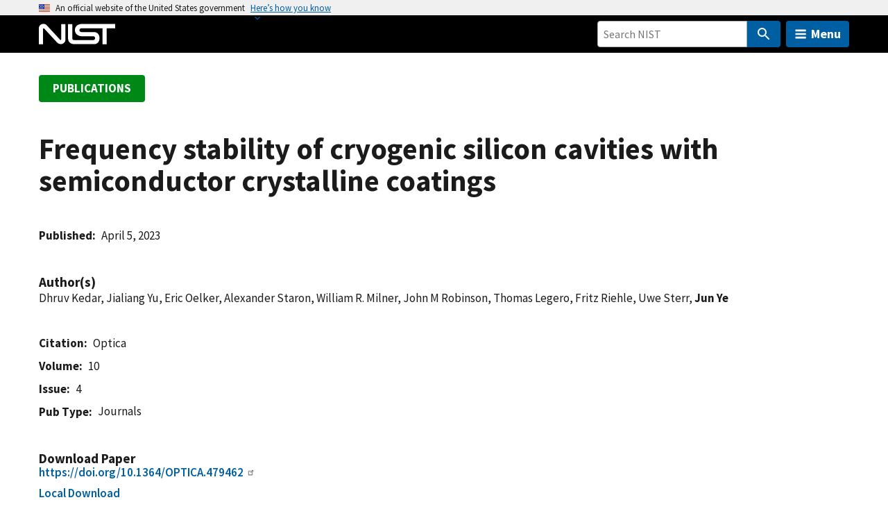

--- FILE ---
content_type: application/javascript; charset=UTF-8
request_url: https://www.nist.gov/cdn-cgi/challenge-platform/scripts/jsd/main.js
body_size: 4865
content:
window._cf_chl_opt={xkKZ4:'g'};~function(d3,e,n,Q,Y,a,N,h){d3=T,function(F,C,dE,d2,s,x){for(dE={F:392,C:445,s:451,x:442,k:378,i:365,f:346,o:348,Z:458,O:409},d2=T,s=F();!![];)try{if(x=-parseInt(d2(dE.F))/1*(-parseInt(d2(dE.C))/2)+parseInt(d2(dE.s))/3+parseInt(d2(dE.x))/4*(parseInt(d2(dE.k))/5)+parseInt(d2(dE.i))/6+-parseInt(d2(dE.f))/7*(parseInt(d2(dE.o))/8)+-parseInt(d2(dE.Z))/9+-parseInt(d2(dE.O))/10,x===C)break;else s.push(s.shift())}catch(k){s.push(s.shift())}}(d,186023),e=this||self,n=e[d3(435)],Q={},Q[d3(363)]='o',Q[d3(410)]='s',Q[d3(354)]='u',Q[d3(439)]='z',Q[d3(351)]='n',Q[d3(404)]='I',Q[d3(353)]='b',Y=Q,e[d3(342)]=function(F,C,s,x,dk,dx,dD,d8,o,Z,O,L,j,P){if(dk={F:429,C:437,s:340,x:437,k:389,i:385,f:379,o:385,Z:373,O:375,L:448,m:358,v:356},dx={F:369,C:448,s:355},dD={F:447,C:383,s:341,x:408},d8=d3,null===C||C===void 0)return x;for(o=J(C),F[d8(dk.F)][d8(dk.C)]&&(o=o[d8(dk.s)](F[d8(dk.F)][d8(dk.x)](C))),o=F[d8(dk.k)][d8(dk.i)]&&F[d8(dk.f)]?F[d8(dk.k)][d8(dk.o)](new F[(d8(dk.f))](o)):function(M,d9,R){for(d9=d8,M[d9(dx.F)](),R=0;R<M[d9(dx.C)];M[R+1]===M[R]?M[d9(dx.s)](R+1,1):R+=1);return M}(o),Z='nAsAaAb'.split('A'),Z=Z[d8(dk.Z)][d8(dk.O)](Z),O=0;O<o[d8(dk.L)];L=o[O],j=z(F,C,L),Z(j)?(P=j==='s'&&!F[d8(dk.m)](C[L]),d8(dk.v)===s+L?i(s+L,j):P||i(s+L,C[L])):i(s+L,j),O++);return x;function i(M,R,d7){d7=T,Object[d7(dD.F)][d7(dD.C)][d7(dD.s)](x,R)||(x[R]=[]),x[R][d7(dD.x)](M)}},a=d3(380)[d3(370)](';'),N=a[d3(373)][d3(375)](a),e[d3(450)]=function(F,C,dp,dd,s,x,k,i){for(dp={F:371,C:448,s:448,x:428,k:408,i:398},dd=d3,s=Object[dd(dp.F)](C),x=0;x<s[dd(dp.C)];x++)if(k=s[x],'f'===k&&(k='N'),F[k]){for(i=0;i<C[s[x]][dd(dp.s)];-1===F[k][dd(dp.x)](C[s[x]][i])&&(N(C[s[x]][i])||F[k][dd(dp.k)]('o.'+C[s[x]][i])),i++);}else F[k]=C[s[x]][dd(dp.i)](function(o){return'o.'+o})},h=function(dX,dK,dy,dR,dM,dY,C,s,x){return dX={F:400,C:431},dK={F:338,C:338,s:338,x:408,k:338,i:418,f:338,o:406},dy={F:448},dR={F:376},dM={F:448,C:406,s:447,x:383,k:341,i:447,f:341,o:376,Z:408,O:408,L:408,m:338,v:408,l:383,j:341,P:408,M:376,R:408,y:376,K:338,X:408,I:418},dY=d3,C=String[dY(dX.F)],s={'h':function(k,dP){return dP={F:345,C:406},k==null?'':s.g(k,6,function(i,dB){return dB=T,dB(dP.F)[dB(dP.C)](i)})},'g':function(i,o,Z,du,O,L,j,P,M,R,y,K,X,I,A,G,d0,d1){if(du=dY,i==null)return'';for(L={},j={},P='',M=2,R=3,y=2,K=[],X=0,I=0,A=0;A<i[du(dM.F)];A+=1)if(G=i[du(dM.C)](A),Object[du(dM.s)][du(dM.x)][du(dM.k)](L,G)||(L[G]=R++,j[G]=!0),d0=P+G,Object[du(dM.s)][du(dM.x)][du(dM.k)](L,d0))P=d0;else{if(Object[du(dM.i)][du(dM.x)][du(dM.f)](j,P)){if(256>P[du(dM.o)](0)){for(O=0;O<y;X<<=1,o-1==I?(I=0,K[du(dM.Z)](Z(X)),X=0):I++,O++);for(d1=P[du(dM.o)](0),O=0;8>O;X=X<<1|d1&1,o-1==I?(I=0,K[du(dM.Z)](Z(X)),X=0):I++,d1>>=1,O++);}else{for(d1=1,O=0;O<y;X=X<<1.78|d1,o-1==I?(I=0,K[du(dM.O)](Z(X)),X=0):I++,d1=0,O++);for(d1=P[du(dM.o)](0),O=0;16>O;X=1&d1|X<<1,o-1==I?(I=0,K[du(dM.L)](Z(X)),X=0):I++,d1>>=1,O++);}M--,M==0&&(M=Math[du(dM.m)](2,y),y++),delete j[P]}else for(d1=L[P],O=0;O<y;X=X<<1|1&d1,o-1==I?(I=0,K[du(dM.v)](Z(X)),X=0):I++,d1>>=1,O++);P=(M--,M==0&&(M=Math[du(dM.m)](2,y),y++),L[d0]=R++,String(G))}if(P!==''){if(Object[du(dM.i)][du(dM.l)][du(dM.j)](j,P)){if(256>P[du(dM.o)](0)){for(O=0;O<y;X<<=1,o-1==I?(I=0,K[du(dM.P)](Z(X)),X=0):I++,O++);for(d1=P[du(dM.M)](0),O=0;8>O;X=X<<1|1&d1,I==o-1?(I=0,K[du(dM.R)](Z(X)),X=0):I++,d1>>=1,O++);}else{for(d1=1,O=0;O<y;X=d1|X<<1.46,o-1==I?(I=0,K[du(dM.R)](Z(X)),X=0):I++,d1=0,O++);for(d1=P[du(dM.y)](0),O=0;16>O;X=X<<1.35|d1&1.01,o-1==I?(I=0,K[du(dM.P)](Z(X)),X=0):I++,d1>>=1,O++);}M--,0==M&&(M=Math[du(dM.K)](2,y),y++),delete j[P]}else for(d1=L[P],O=0;O<y;X=X<<1.4|d1&1,o-1==I?(I=0,K[du(dM.X)](Z(X)),X=0):I++,d1>>=1,O++);M--,0==M&&y++}for(d1=2,O=0;O<y;X=1&d1|X<<1,I==o-1?(I=0,K[du(dM.L)](Z(X)),X=0):I++,d1>>=1,O++);for(;;)if(X<<=1,o-1==I){K[du(dM.P)](Z(X));break}else I++;return K[du(dM.I)]('')},'j':function(k,dz){return dz=dY,k==null?'':k==''?null:s.i(k[dz(dy.F)],32768,function(i,dJ){return dJ=dz,k[dJ(dR.F)](i)})},'i':function(i,o,Z,da,O,L,j,P,M,R,y,K,X,I,A,G,d1,d0){for(da=dY,O=[],L=4,j=4,P=3,M=[],K=Z(0),X=o,I=1,R=0;3>R;O[R]=R,R+=1);for(A=0,G=Math[da(dK.F)](2,2),y=1;G!=y;d0=K&X,X>>=1,0==X&&(X=o,K=Z(I++)),A|=y*(0<d0?1:0),y<<=1);switch(A){case 0:for(A=0,G=Math[da(dK.C)](2,8),y=1;G!=y;d0=X&K,X>>=1,0==X&&(X=o,K=Z(I++)),A|=(0<d0?1:0)*y,y<<=1);d1=C(A);break;case 1:for(A=0,G=Math[da(dK.s)](2,16),y=1;y!=G;d0=X&K,X>>=1,0==X&&(X=o,K=Z(I++)),A|=(0<d0?1:0)*y,y<<=1);d1=C(A);break;case 2:return''}for(R=O[3]=d1,M[da(dK.x)](d1);;){if(I>i)return'';for(A=0,G=Math[da(dK.C)](2,P),y=1;y!=G;d0=K&X,X>>=1,0==X&&(X=o,K=Z(I++)),A|=y*(0<d0?1:0),y<<=1);switch(d1=A){case 0:for(A=0,G=Math[da(dK.k)](2,8),y=1;G!=y;d0=X&K,X>>=1,X==0&&(X=o,K=Z(I++)),A|=y*(0<d0?1:0),y<<=1);O[j++]=C(A),d1=j-1,L--;break;case 1:for(A=0,G=Math[da(dK.F)](2,16),y=1;y!=G;d0=K&X,X>>=1,X==0&&(X=o,K=Z(I++)),A|=y*(0<d0?1:0),y<<=1);O[j++]=C(A),d1=j-1,L--;break;case 2:return M[da(dK.i)]('')}if(L==0&&(L=Math[da(dK.f)](2,P),P++),O[d1])d1=O[d1];else if(j===d1)d1=R+R[da(dK.o)](0);else return null;M[da(dK.x)](d1),O[j++]=R+d1[da(dK.o)](0),L--,R=d1,L==0&&(L=Math[da(dK.k)](2,P),P++)}}},x={},x[dY(dX.C)]=s.h,x}(),H();function V(dZ,db,F){return dZ={F:416,C:417},db=d3,F=e[db(dZ.F)],Math[db(dZ.C)](+atob(F.t))}function U(F,df,dw){return df={F:401},dw=d3,Math[dw(df.F)]()<F}function B(F,C,dW,d4){return dW={F:386,C:386,s:447,x:413,k:341,i:428,f:456},d4=d3,C instanceof F[d4(dW.F)]&&0<F[d4(dW.C)][d4(dW.s)][d4(dW.x)][d4(dW.k)](C)[d4(dW.i)](d4(dW.f))}function T(w,b,F){return F=d(),T=function(C,s,e){return C=C-338,e=F[C],e},T(w,b)}function z(F,C,s,dh,d5,x){d5=(dh={F:394,C:389,s:397,x:389,k:422},d3);try{return C[s][d5(dh.F)](function(){}),'p'}catch(k){}try{if(null==C[s])return C[s]===void 0?'u':'x'}catch(i){return'i'}return F[d5(dh.C)][d5(dh.s)](C[s])?'a':C[s]===F[d5(dh.x)]?'E':!0===C[s]?'T':C[s]===!1?'F':(x=typeof C[s],d5(dh.k)==x?B(F,C[s])?'N':'f':Y[x]||'?')}function d(T2){return T2='XMLHttpRequest,display: none,964ctCvAK,now,chlApiRumWidgetAgeMs,2bqlHCm,postMessage,prototype,length,removeChild,Qgcf5,885828YaHtCx,/cdn-cgi/challenge-platform/h/,status,gKwbC5,getPrototypeOf,[native code],addEventListener,3018654TRMGcU,pow,appendChild,concat,call,cJDYB1,errorInfoObject,readyState,pNKiIrdMECSbJyeu7nqHcPw$Wlxj-vThGz5gmOUZF1VR32YBQ8+0sX4kAtf69DoaL,1001RBPVtu,api,13816hasEaz,contentWindow,POST,number,createElement,boolean,undefined,splice,d.cookie,send,isNaN,stringify,hhzn3,open,xkKZ4,object,error,1242660snuecU,location,event,contentDocument,sort,split,keys,onerror,includes,cloudflare-invisible,bind,charCodeAt,chlApiUrl,5595cuCYFo,Set,_cf_chl_opt;XQlKq9;mpuA2;BYBs3;bqzg9;gtpfA4;SZQFk7;rTYyd6;gTvhm6;ubgT9;JrBNE9;NgAVk0;YBjhw4;WvQh6;cJDYB1;Qgcf5;eHVD2;VJwN2,DOMContentLoaded,/b/ov1/0.3367278982997694:1764934013:hXw6EeH5tMgziNnkpYwnjCJ-K45yEz2Qq0rUWvncyGs/,hasOwnProperty,source,from,Function,sid,gRjkt7,Array,parent,iframe,188275uxohwL,timeout,catch,http-code:,msg,isArray,map,body,fromCharCode,random,detail,loading,bigint,success,charAt,tabIndex,push,1919500MhtnbS,string,error on cf_chl_props,onload,toString,/jsd/oneshot/5eaf848a0845/0.3367278982997694:1764934013:hXw6EeH5tMgziNnkpYwnjCJ-K45yEz2Qq0rUWvncyGs/,vKoX8,__CF$cv$params,floor,join,href,chctx,/invisible/jsd,function,log,jsd,clientInformation,style,chlApiSitekey,indexOf,Object,chlApiClientVersion,eeAJWu,onreadystatechange,ontimeout,_cf_chl_opt,document,navigator,getOwnPropertyNames,xhr-error,symbol'.split(','),d=function(){return T2},d()}function g(x,k,dj,dQ,i,f,o,Z,O,L,m,v){if(dj={F:396,C:364,s:416,x:452,k:434,i:362,f:382,o:421,Z:440,O:361,L:350,m:393,v:433,l:427,j:434,P:415,M:377,R:454,y:444,K:434,X:360,I:430,A:434,c:388,G:343,d0:420,d1:384,dP:424,dq:357,dM:431},dQ=d3,!U(.01))return![];f=(i={},i[dQ(dj.F)]=x,i[dQ(dj.C)]=k,i);try{o=e[dQ(dj.s)],Z=dQ(dj.x)+e[dQ(dj.k)][dQ(dj.i)]+dQ(dj.f)+o.r+dQ(dj.o),O=new e[(dQ(dj.Z))](),O[dQ(dj.O)](dQ(dj.L),Z),O[dQ(dj.m)]=2500,O[dQ(dj.v)]=function(){},L={},L[dQ(dj.l)]=e[dQ(dj.j)][dQ(dj.P)],L[dQ(dj.M)]=e[dQ(dj.j)][dQ(dj.R)],L[dQ(dj.y)]=e[dQ(dj.K)][dQ(dj.X)],L[dQ(dj.I)]=e[dQ(dj.A)][dQ(dj.c)],m=L,v={},v[dQ(dj.G)]=f,v[dQ(dj.d0)]=m,v[dQ(dj.d1)]=dQ(dj.dP),O[dQ(dj.dq)](h[dQ(dj.dM)](v))}catch(l){}}function H(T0,dG,dA,dN,F,C,s,x,k){if(T0={F:416,C:347,s:344,x:403,k:457,i:381,f:432,o:432},dG={F:344,C:403,s:432},dA={F:411},dN=d3,F=e[dN(T0.F)],!F)return;if(!E())return;(C=![],s=F[dN(T0.C)]===!![],x=function(dS,i){if(dS=dN,!C){if(C=!![],!E())return;i=S(),W(i.r,function(f){D(F,f)}),i.e&&g(dS(dA.F),i.e)}},n[dN(T0.s)]!==dN(T0.x))?x():e[dN(T0.k)]?n[dN(T0.k)](dN(T0.i),x):(k=n[dN(T0.f)]||function(){},n[dN(T0.o)]=function(dU){dU=dN,k(),n[dU(dG.F)]!==dU(dG.C)&&(n[dU(dG.s)]=k,x())})}function S(di,dT,s,x,k,i,f){dT=(di={F:352,C:391,s:426,x:441,k:407,i:399,f:339,o:349,Z:425,O:436,L:368,m:399,v:449},d3);try{return s=n[dT(di.F)](dT(di.C)),s[dT(di.s)]=dT(di.x),s[dT(di.k)]='-1',n[dT(di.i)][dT(di.f)](s),x=s[dT(di.o)],k={},k=cJDYB1(x,x,'',k),k=cJDYB1(x,x[dT(di.Z)]||x[dT(di.O)],'n.',k),k=cJDYB1(x,s[dT(di.L)],'d.',k),n[dT(di.m)][dT(di.v)](s),i={},i.r=k,i.e=null,i}catch(o){return f={},f.r={},f.e=o,f}}function E(dO,dF,F,C,s){return dO={F:417,C:443},dF=d3,F=3600,C=V(),s=Math[dF(dO.F)](Date[dF(dO.C)]()/1e3),s-C>F?![]:!![]}function J(F,dH,d6,C){for(dH={F:340,C:371,s:455},d6=d3,C=[];null!==F;C=C[d6(dH.F)](Object[d6(dH.C)](F)),F=Object[d6(dH.s)](F));return C}function W(F,C,dv,dt,dm,dL,dC,s,x,k){dv={F:416,C:423,s:434,x:440,k:361,i:350,f:452,o:362,Z:414,O:347,L:393,m:433,v:412,l:372,j:366,P:419,M:419,R:347,y:357,K:431,X:359},dt={F:438},dm={F:453,C:405,s:395,x:453},dL={F:393},dC=d3,s=e[dC(dv.F)],console[dC(dv.C)](e[dC(dv.s)]),x=new e[(dC(dv.x))](),x[dC(dv.k)](dC(dv.i),dC(dv.f)+e[dC(dv.s)][dC(dv.o)]+dC(dv.Z)+s.r),s[dC(dv.O)]&&(x[dC(dv.L)]=5e3,x[dC(dv.m)]=function(ds){ds=dC,C(ds(dL.F))}),x[dC(dv.v)]=function(de){de=dC,x[de(dm.F)]>=200&&x[de(dm.F)]<300?C(de(dm.C)):C(de(dm.s)+x[de(dm.x)])},x[dC(dv.l)]=function(dn){dn=dC,C(dn(dt.F))},k={'t':V(),'lhr':n[dC(dv.j)]&&n[dC(dv.j)][dC(dv.P)]?n[dC(dv.j)][dC(dv.M)]:'','api':s[dC(dv.R)]?!![]:![],'payload':F},x[dC(dv.y)](h[dC(dv.K)](JSON[dC(dv.X)](k)))}function D(s,x,T1,dV,k,i,f){if(T1={F:374,C:347,s:405,x:384,k:387,i:367,f:390,o:446,Z:367,O:364,L:402},dV=d3,k=dV(T1.F),!s[dV(T1.C)])return;x===dV(T1.s)?(i={},i[dV(T1.x)]=k,i[dV(T1.k)]=s.r,i[dV(T1.i)]=dV(T1.s),e[dV(T1.f)][dV(T1.o)](i,'*')):(f={},f[dV(T1.x)]=k,f[dV(T1.k)]=s.r,f[dV(T1.Z)]=dV(T1.O),f[dV(T1.L)]=x,e[dV(T1.f)][dV(T1.o)](f,'*'))}}()